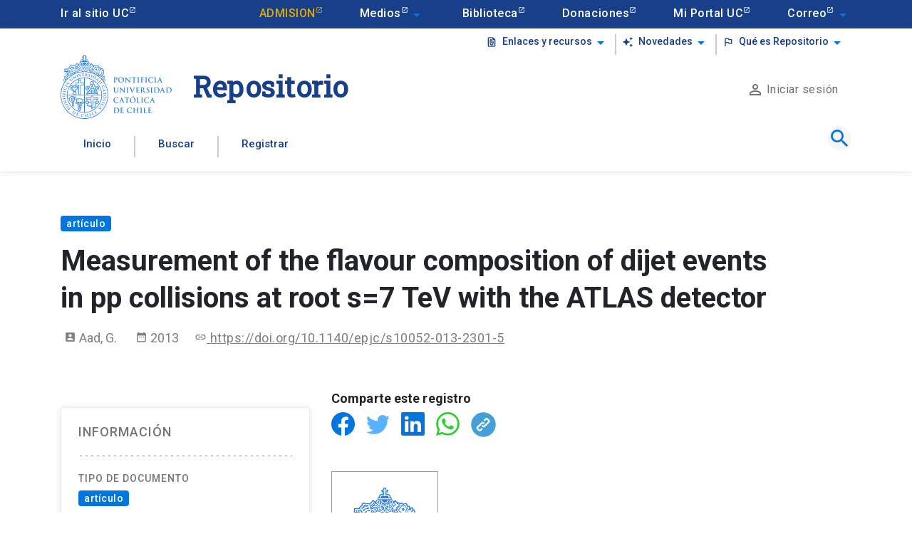

--- FILE ---
content_type: image/svg+xml
request_url: https://repositorio.uc.cl/assets/img/link-icon.svg
body_size: 2473
content:
<svg xmlns="http://www.w3.org/2000/svg" xmlns:xlink="http://www.w3.org/1999/xlink" version="1.1" width="256" height="256" viewBox="0 0 256 256" xml:space="preserve">

<defs>
</defs>
<g style="stroke: none; stroke-width: 0; stroke-dasharray: none; stroke-linecap: butt; stroke-linejoin: miter; stroke-miterlimit: 10; fill: none; fill-rule: nonzero; opacity: 1;" transform="translate(1.4065934065934016 1.4065934065934016) scale(2.81 2.81)" >
	<path d="M 45 90 C 20.187 90 0 69.813 0 45 C 0 20.187 20.187 0 45 0 c 24.813 0 45 20.187 45 45 C 90 69.813 69.813 90 45 90 z" style="stroke: none; stroke-width: 1; stroke-dasharray: none; stroke-linecap: butt; stroke-linejoin: miter; stroke-miterlimit: 10; fill: rgb(69,160,216); fill-rule: nonzero; opacity: 1;" transform=" matrix(1 0 0 1 0 0) " stroke-linecap="round" />
	<path d="M 31.671 69.566 c -1.821 0 -3.533 -0.709 -4.821 -1.997 l -5.42 -5.42 c -2.658 -2.658 -2.658 -6.983 0 -9.642 l 15.794 -15.793 c 2.658 -2.659 6.983 -2.659 9.642 0 l 1.296 1.296 c 1.171 1.172 1.171 3.071 -0.001 4.243 c -1.173 1.171 -3.071 1.171 -4.243 0 l -1.295 -1.296 c -0.318 -0.318 -0.837 -0.318 -1.157 0 L 25.673 56.75 c -0.318 0.319 -0.318 0.838 0 1.157 l 5.42 5.42 c 0.198 0.198 0.424 0.239 0.578 0.239 c 0.155 0 0.38 -0.041 0.578 -0.239 l 4.469 -4.47 c 1.172 -1.172 3.071 -1.172 4.243 0 c 1.172 1.171 1.172 3.07 0 4.242 l -4.469 4.47 C 35.205 68.857 33.493 69.566 31.671 69.566 z" style="stroke: none; stroke-width: 1; stroke-dasharray: none; stroke-linecap: butt; stroke-linejoin: miter; stroke-miterlimit: 10; fill: rgb(255,255,255); fill-rule: nonzero; opacity: 1;" transform=" matrix(1 0 0 1 0 0) " stroke-linecap="round" />
	<path d="M 45.955 55.279 c -1.746 0 -3.491 -0.664 -4.82 -1.992 l -1.296 -1.297 c -1.172 -1.171 -1.172 -3.071 0 -4.242 c 1.171 -1.172 3.071 -1.172 4.242 0 l 1.296 1.296 c 0.319 0.318 0.838 0.319 1.157 0 L 62.327 33.25 c 0.198 -0.198 0.239 -0.424 0.239 -0.578 c 0 -0.155 -0.041 -0.38 -0.239 -0.578 l -5.42 -5.421 c -0.319 -0.319 -0.839 -0.318 -1.157 0 l -4.47 4.469 c -1.172 1.171 -3.07 1.171 -4.242 0 c -1.172 -1.171 -1.172 -3.071 0 -4.243 l 4.47 -4.469 c 2.657 -2.657 6.982 -2.658 9.642 0 l 5.42 5.421 c 1.288 1.287 1.997 2.999 1.997 4.821 c 0 1.821 -0.709 3.533 -1.997 4.821 L 50.775 53.286 C 49.447 54.615 47.701 55.279 45.955 55.279 z" style="stroke: none; stroke-width: 1; stroke-dasharray: none; stroke-linecap: butt; stroke-linejoin: miter; stroke-miterlimit: 10; fill: rgb(255,255,255); fill-rule: nonzero; opacity: 1;" transform=" matrix(1 0 0 1 0 0) " stroke-linecap="round" />
</g>
</svg>